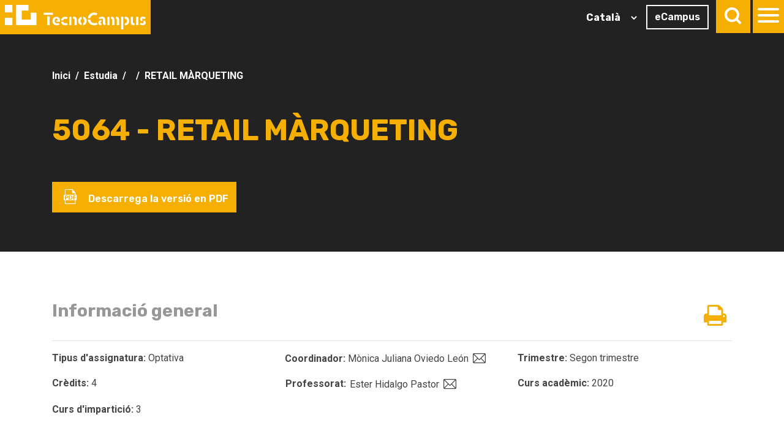

--- FILE ---
content_type: text/html; charset=UTF-8
request_url: https://www.tecnocampus.cat/node/1535
body_size: 15650
content:
<!DOCTYPE html>
<html lang="ca" dir="ltr" prefix="og: https://ogp.me/ns#">
  <head/><meta charset="utf-8"/>
<link rel="canonical" href="https://www.tecnocampus.cat/node/1535"/>
<meta name="MobileOptimized" content="width"/>
<meta name="HandheldFriendly" content="true"/>
<meta name="viewport" content="width=device-width, initial-scale=1.0"/>
<script src="https://cdn-cookieyes.com/client_data/cd1e285a6e6f324bac814752/script.js" type="text/javascript" id="cookieyes"></script>
<link rel="icon" href="/sites/default/files/favicon.ico" type="image/vnd.microsoft.icon"/>

    <!-- Google Tag Manager -->
    <script>(function(w,d,s,l,i){w[l]=w[l]||[];w[l].push({'gtm.start':new Date().getTime(),event:'gtm.js'});var f=d.getElementsByTagName(s)[0],j=d.createElement(s),dl=l!='dataLayer'?'&l='+l:'';j.async=true;j.src='https://www.googletagmanager.com/gtm.js?id='+i+dl;f.parentNode.insertBefore(j,f);})(window,document,'script','dataLayer','GTM-MKPR7JW');</script>
    <!-- End Google Tag Manager -->
    <meta charset="UTF-8">
    <meta name="viewport" content="width=device-width, initial-scale=1.0">

        <title>RETAIL MÀRQUETING | TecnoCampus | Centre universitari adscrit a la Universitat Pompeu Fabra i Parc empresarial</title>

    <!-- favicon -->
    <link rel="shortcut icon" type="image/x-icon" href="/themes/tecnocampus/templates/assets/skin/images/theme/favicon.ico"/>
    <!-- fonts -->
    <link href="https://fonts.googleapis.com/css2?family=Rubik:ital,wght@0,300;0,400;0,600;0,700;1,400;1,600;1,700&display=swap" rel="stylesheet">
    <link href="https://fonts.googleapis.com/css2?family=Roboto:ital,wght@0,300;0,400;0,700;1,300;1,400;1,700&display=swap" rel="stylesheet">
    <!-- css -->
    <link rel="stylesheet" media="all" href="/sites/default/files/css/A.css_jT4HyBXlAQhtzhmVQS6xzNQ6vKMSmBPy-JWZGpAeYZI.css,,qdelta==0,,alanguage==ca,,atheme==tecnocampus,,ainclude==eJwdyEEKgDAMBMAPVfok2cZQAiaRbjz094JzHKqbnBalc0Esgx2XWxyVeQ-sxs1S7wPUViqRAn9e_vEB7zcYAg+css_4zDyph8xDjgd7-cwwAYZBhfSA4_tS555EpiKU4xUkEs.css,,qdelta==1,,alanguage==ca,,atheme==tecnocampus,,ainclude==eJwdyEEKgDAMBMAPVfok2cZQAiaRbjz094JzHKqbnBalc0Esgx2XWxyVeQ-sxs1S7wPUViqRAn9e_vEB7zcYAg,Mcc.CC-jfYQkQK.css.pagespeed.cf.gX4N5L3pvF.css"/>

</css-placeholder>
    <!--link rel="stylesheet" type="text/css" href="https://cdn.jsdelivr.net/npm/cookieconsent@3/build/cookieconsent.min.css" /-->

    <!-- js -->
    <script src="/themes,_tecnocampus,_templates,_assets,_polyfill,_polyfill.js+sites,_default,_files,_js,_js_ffmL2TKWrTk99BWRkGvHxs-MvXMo6zxk2GLupMarsHQ.js,qscope==header,adelta==0,alanguage==ca,atheme==tecnocampus,ainclude==eJwrSU3Oy09OzC0oLdbPSE1MSS3SLU4uyiwoKdYpQZJKy88vQUgBADnmFTE.pagespeed.jc.qpK1-05yRu.js"></script><script>eval(mod_pagespeed_2tU3$EFuz1);</script>
    <script>eval(mod_pagespeed_bVJhzcoB$r);</script>
</js-placeholder>

    
              <link rel="alternate" hreflang="ca" href="https://www.tecnocampus.cat/node/1535"/>
      <link rel="alternate" hreflang="es" href="https://www.tecnocampus.cat/es/node/1535"/>
      <link rel="alternate" hreflang="en" href="https://www.tecnocampus.cat/en/node/1535"/>
      <link rel="alternate" hreflang="x-default" href="https://www.tecnocampus.cat/node/1535"/>
    
        
    
    <script type="application/ld+json">
    [{"@context":"https://schema.org","@type":"WebPage","url":{"#markup":"https://www.tecnocampus.cat/node/1535","#cache":{"contexts":["route","url.site"],"tags":[],"max-age":-1},"#attached":[]},"name":"TecnoCampus | Centre universitari adscrit a la Universitat Pompeu Fabra","description":"El TecnoCampus és un parc tecnològic i centre universitari adscrit a la UPF. Descobreix la nostra oferta formativa i empresarial.","inLanguage":"ca"},{"@context":"https://schema.org","@type":"Organization","name":"TecnoCampus","url":"https://www.tecnocampus.cat/","logo":"https://www.tecnocampus.cat/sites/default/files/Imatge%20corporativa/01-logo-cat-cmyk-tcm-sol.jpg","sameAs":["https://x.com/TecnoCampus","https://ca.wikipedia.org/wiki/TecnoCampus","https://www.linkedin.com/school/tecnocampus/"],"address":{"@type":"PostalAddress","streetAddress":"Av. Ernest Lluch, 32","addressLocality":"Mataró","addressRegion":"Barcelona","postalCode":"08302","addressCountry":"ES"}}]
    </script>

  </head>
  <body data-spy="scroll" data-offset="200" data-target=".spy-active"><noscript><meta HTTP-EQUIV="refresh" content="0;url='https://www.tecnocampus.cat/node/1535?PageSpeed=noscript'" /><style><!--table,div,span,font,p{display:none} --></style><div style="display:block">Please click <a href="https://www.tecnocampus.cat/node/1535?PageSpeed=noscript">here</a> if you are not redirected within a few seconds.</div></noscript>
          <!-- Google Tag Manager (noscript) -->
    <noscript><iframe src="https://www.googletagmanager.com/ns.html?id=GTM-MKPR7JW" height="0" width="0" style="display:none;visibility:hidden"></iframe></noscript>
    <!-- End Google Tag Manager (noscript) -->
    
      <div class="dialog-off-canvas-main-canvas" data-off-canvas-main-canvas>
    <div id="app" class="d-print-none">
  <div class="main_nav-bar w-100 cd-auto-hide-header z100">
    <div class="container-fluid p-0">
      <div class="row no-gutters">
        <div class="col-7 col-sm-6">
          <div class="brand">
            <a href="https://www.tecnocampus.cat/" class="p-2 bg-yellowTC d-inline-block" title="Fundació TecnoCampus">
              <img src="/themes/tecnocampus/templates/assets/skin/images/theme/brand-white.svg" alt="Fundació TecnoCampus"/>
            </a>
          </div>
        </div>
        <div class="col-5 col-sm-6 text-right">
          <div class="links-head">
            <div class="languages d-none d-md-inline-block mr-2 mt-2 px-0" style="vertical-align:top;">
              <div id="language-large">
                <div id="language-selector">  <div>
    <div id="block-tecnocampus-gtranslate-2">
  
    
      
<div class="gtranslate_wrapper"></div><script>window.gtranslateSettings={"switcher_horizontal_position":"left","switcher_vertical_position":"bottom","horizontal_position":"inline","vertical_position":"inline","float_switcher_open_direction":"left","switcher_open_direction":"bottom","default_language":"ca","native_language_names":1,"detect_browser_language":0,"add_new_line":1,"select_language_label":"Select Language","flag_size":32,"flag_style":"2d","globe_size":60,"alt_flags":[],"wrapper_selector":".gtranslate_wrapper","url_structure":"sub_directory","custom_domains":null,"languages":["en","es","ca"],"custom_css":""}</script><script>(function(){var js=document.createElement('script');js.setAttribute('src','/modules/contrib/gtranslate/js/dropdown.js');js.setAttribute('data-gt-orig-url','/node/1535');js.setAttribute('data-gt-orig-domain','www.tecnocampus.cat');document.body.appendChild(js);})();</script>
  </div>

  </div>
</div>
              </div>
            </div>
            <a href="https://ecampus.tecnocampus.cat" class="jbg btn btn-outline-light hvr-sweep-to-right d-none d-md-inline-block mr-2 mt-2" title="eCampus">
              eCampus
            </a>
            <span class="p-2 bg-yellowTC d-inline-block">
                <a class="search-button relative toggle-main_panel toggle-search pointer" title="Buscar">
                    <div class="search-icon">
                    </div>
                </a>
            </span>
            <span class="p-2 bg-yellowTC d-inline-block">
                <a id="hamburger-icon" class="toggle-main_panel toggle-main_nav pointer" title="Menu">
                    <span class="icon-line line-1"></span>
                    <span class="icon-line line-2"></span>
                    <span class="icon-line line-3"></span>
                </a>
            </span>
          </div>
        </div>
      </div>
    </div>
  </div>
  <dic class="main_nav-panel z10 bg-bone relative">
    <div class="main_nav">
      <div class="d-flex flex-column flex-lg-row">
                <div class="flex-shrink-1">
          <div class="px-4 py-lg-5 px-lg-0">
            <div class="nav d-flex justify-content-center flex-row flex-lg-column" role="tablist" aria-orientation="vertical">
                                                                                      <a class="nav-link px-3 py-3 px-md-4 py-lg-2 active" data-toggle="pill" href="#tab0" role="tab" aria-controls="tab0" aria-selected="true">Universitat</a>
                                                          <a class="nav-link px-3 py-3 px-md-4 py-lg-2 " data-toggle="pill" href="#tab1" role="tab" aria-controls="tab1" aria-selected="true">Empresa</a>
                                                                </div>
          </div>
        </div>
                                          <div class="w-100 main_nav-nav">
            <div class="p-5">
              <div class="tab-content">
                                                                                                      
                                                                                
                                                                                
                                                                                
                                                                                
                                                                                
                                                                                
                                                                                
                                                                                
                                                                                
                                                                                
                                                                                
                                                                                
                                                                                
                                                                                
                                                                                
                                                                                
                                                                                
                                                                                
                                                                                
                                                                                
                                                                                
                                                                                
                                                                                
                                                                                
                                                                                
                                                                                
                                                                                
                                                                                                <div class="tab-pane fade show active" id="tab0" role="tabpanel" aria-labelledby="tab0">
                  <div class="row">
                    <div class="col-md-8 order-md-2">
                      <div class="accordion pl-md-3" id="accordiontab0">
                        <ul class="style-none main_nav-list">
                                                                              <li class="main_nav-item">
                            <a class="h1 nav-item" data-toggle="collapse" data-target="#desplegabletab0" aria-expanded="false" aria-controls="collapseOne">
                                Estudia
                            </a>
                            <div id="desplegabletab0" class="collapse" aria-labelledby="headingOne" data-parent="#accordiontab0">
                              <ul class="style-none main_subnav-list">
                                                                <li class="main_subnav-item">
                                  <a href="/estudis-grau" class="subnav-item">Graus</a>
                                </li>
                                                                <li class="main_subnav-item">
                                  <a href="/masters" class="subnav-item">Màsters oficials</a>
                                </li>
                                                                <li class="main_subnav-item">
                                  <a href="/masters-postgraus-tecnocampus" class="subnav-item">Màsters i Postgraus propis</a>
                                </li>
                                                                <li class="main_subnav-item">
                                  <a href="/cursos-especialitzacio" class="subnav-item">Cursos d&#039;especialització</a>
                                </li>
                                                                <li class="main_subnav-item">
                                  <a href="/altres-programes-formatius/tecnocampus-senior-rd" class="subnav-item">TecnoCampus Sènior</a>
                                </li>
                                                                <li class="main_subnav-item">
                                  <a href="/estudia/formacio-mida-rd" class="subnav-item">Altres programes formatius</a>
                                </li>
                                                                <li class="main_subnav-item">
                                  <a href="/estudia/informacio-academica-rd" class="subnav-item">Informació acadèmica</a>
                                </li>
                                                                <li class="main_subnav-item">
                                  <a href="/estudia/vols-estudiar-al-tecnocampus-rd" class="subnav-item">Vols estudiar al TecnoCampus?</a>
                                </li>
                                                                <li class="main_subnav-item">
                                  <a href="/estudia/presentacio-dels-serveis-de-mobilitat-internacional-rd" class="subnav-item">Oficina Internacional</a>
                                </li>
                                                              </ul>
                            </div>
                          </li>
                                                                                                                                  <li class="main_nav-item">
                            <a class="h1 nav-item" data-toggle="collapse" data-target="#desplegabletab1" aria-expanded="false" aria-controls="collapseOne">
                                Emprèn
                            </a>
                            <div id="desplegabletab1" class="collapse" aria-labelledby="headingOne" data-parent="#accordiontab0">
                              <ul class="style-none main_subnav-list">
                                                                <li class="main_subnav-item">
                                  <a href="/recursos-emprenedoria" class="subnav-item">Recursos d&#039;emprenedoria</a>
                                </li>
                                                                <li class="main_subnav-item">
                                  <a href="/emprenedoria-universitaria" class="subnav-item">Emprenedoria Universitària</a>
                                </li>
                                                                <li class="main_subnav-item">
                                  <a href="/ets-universitari-i-vols-intraprendre" class="subnav-item">Ets universitari i vols intraprendre?</a>
                                </li>
                                                                <li class="main_subnav-item">
                                  <a href="/empren/ets-estudiant-i-vols-emprendre" class="subnav-item">Ets universitari i vols emprendre?</a>
                                </li>
                                                                <li class="main_subnav-item">
                                  <a href="/empren/comunitat-emprenedora-universitaria" class="subnav-item">Comunitat emprenedora universitària</a>
                                </li>
                                                                <li class="main_subnav-item">
                                  <a href="/empren/itinerari-emprenedor" class="subnav-item">Certificació de l&#039;Itinerari Emprenedor</a>
                                </li>
                                                              </ul>
                            </div>
                          </li>
                                                                                                                                  <li class="main_nav-item">
                            <a class="h1 nav-item" data-toggle="collapse" data-target="#desplegabletab2" aria-expanded="false" aria-controls="collapseOne">
                                Treballa
                            </a>
                            <div id="desplegabletab2" class="collapse" aria-labelledby="headingOne" data-parent="#accordiontab0">
                              <ul class="style-none main_subnav-list">
                                                                <li class="main_subnav-item">
                                  <a href="/treballa/carreres-professionals-estudiants-rd" class="subnav-item">Informació per estudiants</a>
                                </li>
                                                                <li class="main_subnav-item">
                                  <a href="/treballa/servei-de-carreres-professionals-empreses" class="subnav-item">Informació per empreses</a>
                                </li>
                                                              </ul>
                            </div>
                          </li>
                                                                                                                                  <li class="main_nav-item">
                            <a class="h1 nav-item" data-toggle="collapse" data-target="#desplegabletab3" aria-expanded="false" aria-controls="collapseOne">
                                Viu la universitat
                            </a>
                            <div id="desplegabletab3" class="collapse" aria-labelledby="headingOne" data-parent="#accordiontab0">
                              <ul class="style-none main_subnav-list">
                                                                <li class="main_subnav-item">
                                  <a href="/servei-als-estudiants-rd" class="subnav-item">Activitats universitàries</a>
                                </li>
                                                                <li class="main_subnav-item">
                                  <a href="/viu-la-universitat/activitats-culturals-rd" class="subnav-item">Cultura Campus</a>
                                </li>
                                                                <li class="main_subnav-item">
                                  <a href="/viu-la-universitat/club-esportiu-tecnocampus-rd" class="subnav-item">Esports Campus</a>
                                </li>
                                                                <li class="main_subnav-item">
                                  <a href="/viu-la-universitat/voluntariat-campus" class="subnav-item">Voluntariat Campus</a>
                                </li>
                                                                <li class="main_subnav-item">
                                  <a href="/viu-la-universitat/campus-saludable-rd" class="subnav-item">Campus Saludable i Sostenible</a>
                                </li>
                                                                <li class="main_subnav-item">
                                  <a href="/viu-la-universitat/presentacio-de-les-opcions-dallotjament-rd" class="subnav-item">Opcions d&#039;allotjament</a>
                                </li>
                                                                <li class="main_subnav-item">
                                  <a href="/viu-la-universitat/club-davantatges-tecnocampus" class="subnav-item">Club d&#039;avantatges TecnoCampus</a>
                                </li>
                                                                <li class="main_subnav-item">
                                  <a href="/concurs-carpeta-rd" class="subnav-item">Concursos</a>
                                </li>
                                                                <li class="main_subnav-item">
                                  <a href="/viu-la-universitat/app-estudiants-tecnocampus" class="subnav-item">App estudiants TecnoCampus</a>
                                </li>
                                                                <li class="main_subnav-item">
                                  <a href="/viu-la-universitat/actes-de-graduacio-rd" class="subnav-item">Actes de graduació</a>
                                </li>
                                                                <li class="main_subnav-item">
                                  <a href="/altres-serveis-als-estudiants-rd" class="subnav-item">Altres serveis per als estudiants</a>
                                </li>
                                                              </ul>
                            </div>
                          </li>
                                                                                                                                  <li class="main_nav-item">
                            <a class="h1 nav-item" data-toggle="collapse" data-target="#desplegabletab4" aria-expanded="false" aria-controls="collapseOne">
                                Recerca
                            </a>
                            <div id="desplegabletab4" class="collapse" aria-labelledby="headingOne" data-parent="#accordiontab0">
                              <ul class="style-none main_subnav-list">
                                                                <li class="main_subnav-item">
                                  <a href="/recerca/presentacio-recerca-tecnocampus" class="subnav-item">Presentació - Recerca TecnoCampus</a>
                                </li>
                                                                <li class="main_subnav-item">
                                  <a href="/recerca-rd" class="subnav-item">Grups de recerca del TecnoCampus</a>
                                </li>
                                                                <li class="main_subnav-item">
                                  <a href="/recerca/catedres" class="subnav-item">Càtedres</a>
                                </li>
                                                                <li class="main_subnav-item">
                                  <a href="/recerca/comissio-de-recerca" class="subnav-item">Comissió de Recerca</a>
                                </li>
                                                                <li class="main_subnav-item">
                                  <a href="/recerca/comite-detica" class="subnav-item">Comitè d&#039;ètica</a>
                                </li>
                                                                <li class="main_subnav-item">
                                  <a href="/recerca/servei-de-projectes-i-suport-la-recerca" class="subnav-item">Servei de projectes i suport a la recerca</a>
                                </li>
                                                                <li class="main_subnav-item">
                                  <a href="https://www.tecnocampus.cat/projectes-de-recerca/projectes" class="subnav-item">Projectes</a>
                                </li>
                                                              </ul>
                            </div>
                          </li>
                                                                                                      </ul>
                      </div>
                    </div>
                    <div class="col-md-4 order-md-1 quicklink_nav">
                      <ul class="style-none quicklink_nav-list pl-lg-3">
                                                <li class="quicklink_nav-item"><a href="https://ecampus.tecnocampus.cat/" title="">eCampus Màsters Oficials</a></li>
                                                <li class="quicklink_nav-item"><a href="https://formacio.tecnocampus.cat/" title="">eCampus Màsters, Postgraus i Cursos</a></li>
                                                <li class="quicklink_nav-item"><a href="/calendaris-academic-rd" title="">Horaris i calendaris</a></li>
                                                <li class="quicklink_nav-item"><a href="/vols-estudiar-al-tecnocampus/futur-estudiant-rd" title="">Futurs Estudiants</a></li>
                                                <li class="quicklink_nav-item"><a href="/informacio-contacte" title="">Informació de contacte</a></li>
                                                <li class="quicklink_nav-item"><a href="/universitat/sobre-el-parc-tecnocampus-rd" title="">Sobre el Parc TecnoCampus</a></li>
                                                <li class="quicklink_nav-item"><a href="/sobre-el-parc-tecnocampus/installacions-rd" title="">Instal·lacions del TecnoCampus</a></li>
                                                <li class="quicklink_nav-item"><a href="/universitat/presentacio-escola-formacio-permanent-rd" title="">HUB4T TecnoCampus</a></li>
                                                <li class="quicklink_nav-item"><a href="/programa-alumni-rd" title="">Alumni</a></li>
                                                <li class="quicklink_nav-item"><a href="/centre-universitari-tecnocampus-rd" title="">Centre Universitari TecnoCampus</a></li>
                                                <li class="quicklink_nav-item"><a href="/marc-educatiu-tecnocampus-2024-2027" title="">Marc educatiu del TecnoCampus</a></li>
                                                <li class="quicklink_nav-item"><a href="/universitat/professorat" title="">Professorat</a></li>
                                                <li class="quicklink_nav-item"><a href="/universitat/servei-la-qualitat-aprenentatge-i-innovacio-rd" title="">Servei per la Qualitat i la Innovació Docent</a></li>
                                                <li class="quicklink_nav-item"><a href="/universitat/biblioteca-rd" title="">Biblioteca -CRAI</a></li>
                                                <li class="quicklink_nav-item"><a href="/servei-als-estudiants-rd" title="">Activitats universitàries</a></li>
                                                <li class="quicklink_nav-item"><a href="/universitat/comunicacio-i-sala-de-premsa-rd" title="">Comunicació i sala de premsa</a></li>
                                                <li class="quicklink_nav-item"><a href="/universitat/imatge-corporativa-tecnocampus" title="">Imatge corporativa TecnoCampus</a></li>
                                                <li class="quicklink_nav-item"><a href="https://agenda.tecnocampus.cat/" title="">Esdeveniments</a></li>
                                                <li class="quicklink_nav-item"><a href="/universitat/portal-de-transparencia-rd" title="">Portal de transparència</a></li>
                                                <li class="quicklink_nav-item"><a href="/universitat/unitat-digualtat-i-diversitat-del-tecnocampus" title="">Unitat d&#039;Igualtat i Diversitat</a></li>
                                                <li class="quicklink_nav-item"><a href="/universitat/ovap-rd" title="">Oficina del Proveïdor</a></li>
                                                <li class="quicklink_nav-item"><a href="/universitat/treballa-amb-nosaltres" title="">Treballa amb nosaltres</a></li>
                                                <li class="quicklink_nav-item"><a href="/universitat/qualitat-tecnocampus-rd" title="">Qualitat TecnoCampus</a></li>
                                              </ul>
                    </div>
                  </div>
                </div>
                                                                                      
                                                                                
                                                                                
                                                                                
                                                                                
                                                                                
                                                                                
                                                                                
                                                                                
                                                                                
                                                                                
                                                                                
                                                                                
                                                                                
                                                                                
                                                                                
                                                                                
                                                                                
                                                                                
                                                                                
                                                                                
                                                                                
                                                                                                <div class="tab-pane fade " id="tab1" role="tabpanel" aria-labelledby="tab1">
                  <div class="row">
                    <div class="col-md-8 order-md-2">
                      <div class="accordion pl-md-3" id="accordiontab1">
                        <ul class="style-none main_nav-list">
                                                                              <li class="main_nav-item">
                            <a class="h1 nav-item" data-toggle="collapse" data-target="#desplegabletab5" aria-expanded="false" aria-controls="collapseOne">
                                Emprèn
                            </a>
                            <div id="desplegabletab5" class="collapse" aria-labelledby="headingOne" data-parent="#accordiontab1">
                              <ul class="style-none main_subnav-list">
                                                                <li class="main_subnav-item">
                                  <a href="/empren/de-la-idea-la-empresa-rd" class="subnav-item">De la idea a l&#039;empresa</a>
                                </li>
                                                                <li class="main_subnav-item">
                                  <a href="https://www.tecnocampus.cat/empren/premis-creatic-redirect" class="subnav-item">Premis Creatic</a>
                                </li>
                                                                <li class="main_subnav-item">
                                  <a href="/programa-dacceleracio-innocare-rd" class="subnav-item">Programes per emprendre</a>
                                </li>
                                                                <li class="main_subnav-item">
                                  <a href="/empren/creacio-dempresa-rd" class="subnav-item">Creació d&#039;empresa</a>
                                </li>
                                                                <li class="main_subnav-item">
                                  <a href="/empren/espais-installar-lempresa" class="subnav-item">Espais instal.lar l&#039;empresa</a>
                                </li>
                                                              </ul>
                            </div>
                          </li>
                                                                                                                                  <li class="main_nav-item">
                            <a class="h1 nav-item" data-toggle="collapse" data-target="#desplegabletab6" aria-expanded="false" aria-controls="collapseOne">
                                Creix
                            </a>
                            <div id="desplegabletab6" class="collapse" aria-labelledby="headingOne" data-parent="#accordiontab1">
                              <ul class="style-none main_subnav-list">
                                                                <li class="main_subnav-item">
                                  <a href="/programa-dacceleracio-innocare-2-rd" class="subnav-item">Acceleració de negocis</a>
                                </li>
                                                                <li class="main_subnav-item">
                                  <a href="/creix/programa-go-global-rd" class="subnav-item">Internacionalització</a>
                                </li>
                                                                <li class="main_subnav-item">
                                  <a href="/creix/reempresa" class="subnav-item">Reempresa</a>
                                </li>
                                                                <li class="main_subnav-item">
                                  <a href="/stands-dins-del-4yfn-del-tecnocampus-rd" class="subnav-item">Mobile World Congress / 4YFN</a>
                                </li>
                                                                <li class="main_subnav-item">
                                  <a href="/programa-de-ciberseguretat-tajudem-protegir-la-teva-empresa-rd" class="subnav-item">Ciberseguretat</a>
                                </li>
                                                              </ul>
                            </div>
                          </li>
                                                                                                                                  <li class="main_nav-item">
                            <a class="h1 nav-item" data-toggle="collapse" data-target="#desplegabletab7" aria-expanded="false" aria-controls="collapseOne">
                                Busca finançament
                            </a>
                            <div id="desplegabletab7" class="collapse" aria-labelledby="headingOne" data-parent="#accordiontab1">
                              <ul class="style-none main_subnav-list">
                                                                <li class="main_subnav-item">
                                  <a href="/busca-financament/ajuts-i-financament" class="subnav-item">Ajuts i finançament</a>
                                </li>
                                                                <li class="main_subnav-item">
                                  <a href="/busca-financament/programa-dassessorament-expert-lacces-fons-publics-drdi" class="subnav-item">Finançament per d&#039;R+D+I</a>
                                </li>
                                                                <li class="main_subnav-item">
                                  <a href="https://www.tecnocampus.cat/node/9228/" class="subnav-item">Inversió privada</a>
                                </li>
                                                              </ul>
                            </div>
                          </li>
                                                                                                                                  <li class="main_nav-item">
                            <a class="h1 nav-item" data-toggle="collapse" data-target="#desplegabletab8" aria-expanded="false" aria-controls="collapseOne">
                                Forma&#039;t
                            </a>
                            <div id="desplegabletab8" class="collapse" aria-labelledby="headingOne" data-parent="#accordiontab1">
                              <ul class="style-none main_subnav-list">
                                                                <li class="main_subnav-item">
                                  <a href="/de-la-idea-lempresa/activitats-formatives-emprenedoria" class="subnav-item">Activitats formatives</a>
                                </li>
                                                              </ul>
                            </div>
                          </li>
                                                                                                                                  <li class="main_nav-item">
                            <a class="h1 nav-item" data-toggle="collapse" data-target="#desplegabletab9" aria-expanded="false" aria-controls="collapseOne">
                                Troba espai per a l&#039;empresa
                            </a>
                            <div id="desplegabletab9" class="collapse" aria-labelledby="headingOne" data-parent="#accordiontab1">
                              <ul class="style-none main_subnav-list">
                                                                <li class="main_subnav-item">
                                  <a href="/troba-espai-lempresa/incubadora-rd" class="subnav-item">Incubadora</a>
                                </li>
                                                                <li class="main_subnav-item">
                                  <a href="/troba-espai-lempresa/espais-del-parc-troba-espai-rd" class="subnav-item">Espais i Comunitat del Parc</a>
                                </li>
                                                              </ul>
                            </div>
                          </li>
                                                                                                                                  <li class="main_nav-item">
                            <a class="h1 nav-item" data-toggle="collapse" data-target="#desplegabletab10" aria-expanded="false" aria-controls="collapseOne">
                                Col·labora
                            </a>
                            <div id="desplegabletab10" class="collapse" aria-labelledby="headingOne" data-parent="#accordiontab1">
                              <ul class="style-none main_subnav-list">
                                                                <li class="main_subnav-item">
                                  <a href="/collabora/experts-acreditats" class="subnav-item">Acredita’t</a>
                                </li>
                                                                <li class="main_subnav-item">
                                  <a href="/collabora/llista-de-professionals-acreditats" class="subnav-item">Llista de professionals acreditats</a>
                                </li>
                                                              </ul>
                            </div>
                          </li>
                                                                                                                                  <li class="main_nav-item">
                            <a class="h1 nav-item" href="https://centredecongressos.tecnocampus.cat/" title="Organitza el teu esdeveniment">
                              Organitza el teu esdeveniment
                            </a>
                          </li>
                                                                                                                                  <li class="main_nav-item">
                            <a class="h1 nav-item" href="/informacio-empreses/estudiants-en-practiques" title="Incorpora talent a la teva empresa">
                              Incorpora talent a la teva empresa
                            </a>
                          </li>
                                                                                                      </ul>
                      </div>
                    </div>
                    <div class="col-md-4 order-md-1 quicklink_nav">
                      <ul class="style-none quicklink_nav-list pl-lg-3">
                                                <li class="quicklink_nav-item"><a href="/innoempren-sostenible-rd" title="">Innoemprèn Sostenible</a></li>
                                                <li class="quicklink_nav-item"><a href="/empresa/eines-emprendre" title="">Eines per emprendre</a></li>
                                                <li class="quicklink_nav-item"><a href="/propers-actes-dinteres-area-dempresa-i-emprenedoria-rd" title="">Pròxims actes </a></li>
                                                <li class="quicklink_nav-item"><a href="/empresa/empreses-del-parc-tecnocampus" title="">Directori d&#039;empreses del parc</a></li>
                                                <li class="quicklink_nav-item"><a href="/troba-espai-lempresa/espais-del-parc-troba-espai-rd" title="">Espais del parc empresarial</a></li>
                                                <li class="quicklink_nav-item"><a href="https://www.tecnocampus.cat/empren/premis-creatic-redirect" title="">Premis Creatic</a></li>
                                                <li class="quicklink_nav-item"><a href="/empresa/reempresa" title="">Negocis en traspàs</a></li>
                                                <li class="quicklink_nav-item"><a href="https://centredecongressos.tecnocampus.cat/" title="">Centre de congressos</a></li>
                                                <li class="quicklink_nav-item"><a href="/empresa/projectes-de-desenvolupament-economic-rd" title="">Clúster salut</a></li>
                                                <li class="quicklink_nav-item"><a href="/empresa/cluster-textil" title="">Clúster tèxtil</a></li>
                                                <li class="quicklink_nav-item"><a href="/empresa/economia-circular" title="">Economia Circular</a></li>
                                                <li class="quicklink_nav-item"><a href="/antena-trenlab-2023-rd" title="">Antena TrenLab Mataró</a></li>
                                                <li class="quicklink_nav-item"><a href="/thinkin-3d" title="">ThinkIn 3D </a></li>
                                                <li class="quicklink_nav-item"><a href="/stands-dins-del-4yfn-del-tecnocampus-rd" title="">Mobile World Congress / 4YFN </a></li>
                                              </ul>
                    </div>
                  </div>
                </div>
                                              </div>
              <div class="d-block d-md-none">
                <div class="row align-items-center no-gutters mt-4">
                  <div class="col-6 text-left">
                    <div class="languages">
                      <div id="language-small">
                      </div>
                    </div>
                  </div>
                  <div class="col-6 text-right">
                    <a href="https://ecampus.tecnocampus.cat" class="btn btn-outline-primary hvr-sweep-to-right" title="eCampus">
                      eCampus
                    </a>
                  </div>
                </div>
              </div>
            </div>
          </div>
                      </div>
    </div>
    <div class="main_search">
      <div class="abs center w-100">
        <div class="container">
          <div class="row justify-content-lg-center">
            <div class="col-lg-10 text-center">
              <p class="h2 greyTC-700">Que estàs buscant?</p>
              <div class="custom-webform-search">
                <!-- TODO: Obtener la ruta desde el enrutador -->
                <form action="/search/content" method="GET">
                  <div class="form-item d-flex align-items-center">
                    <button class="bg-transparent border-0">
                      <i class="icon-search large greyTC-600"></i>
                    </button>
                    <input type="text" name="keys" id="keys" value="" placeholder="Cerca pàgines o estudis universitaris del TecnoCampus" required="required">
                  </div>
                </form>
              </div>
            </div>
          </div>
        </div>
      </div>
    </div>
  </dic>
<script>if(['es','ca','en'].includes(location.pathname.split('/')[1])){jQuery(function(){document.querySelector("[name='llengua']").value=location.pathname.split('/')[1]});}</script>
</div>

<div class="fixed-corner d-none d-lg-block">
    <a href="" class="upbutton hvr-wobble-vertical rounded bg-yellowTC box-shadow">
        <i class="icon-up-open-big abs center xlarge white"></i>
    </a>
</div>

<div id="wrapper">
              <div>
    <div data-drupal-messages-fallback class="hidden"></div>

  </div>

          <div>
    <div id="block-tecnocampus-content">
  
    
      <section id="header" class="section-in relative">
	<div class="section-image bg-greyTC-900">
		<div class="container">
			<div class="row">
				<div class="col-lg-8">
					<div class="d-none d-md-block">
						<nav aria-label="breadcrumb">
							<ol class="breadcrumb">
																	<li class="breadcrumb-item">
										<a href="/">Inici</a>
									</li>
									<li class="breadcrumb-item">
										<a href="/estudis-grau">Estudia</a>
									</li>
                  <li class="breadcrumb-item">
                    <a href=""></a>
                  </li>
									<li class="breadcrumb-item active" aria-current="page">RETAIL MÀRQUETING</li>
															</ol>
						</nav>
					</div>
					<div class="line">
						<div class="textslide">
							<h1>5064
								-
								RETAIL MÀRQUETING</h1>
							<h4 class="white roboto fw-400"></h4>
							<h4 class="white roboto fw-400"></h4>
															<div class="mt-5">
									<p>
										<a class="btn hvr-sweep-to-right d-none d-md-inline-block mr-2 mt-2 d-print-none" href="https://pladocent.tecnocampus.cat/pdfs/2020/5/5064_ca.pdf" title="Descarrega">
											<i class="icon-pdf-file mr-2 fs-15"></i>
											Descarrega la versió en PDF</a>
									</p>
								</div>
													</div>
					</div>
				</div>
			</div>
		</div>
	</div>
</section>

<section id="container-main">
	<section>
		<div class="largeLine">
			<div class="container">
				<div class="row">
					<div class="col-lg-12">

						<!-- Activitats: &lt;p&gt;AF1. Sessions te&amp;oacute;riques&lt;/p&gt;

&lt;p&gt;AF3. Treball en equip&lt;/p&gt;

&lt;p&gt;AF4. Treball individual&lt;/p&gt;

&lt;p&gt;AF7. Tutories no presencials&lt;/p&gt;
 -->
						<!-- Avaluació: &lt;p&gt;&lt;strong&gt;Avaluaci&amp;oacute; continuada- 70%&lt;/strong&gt;&lt;/p&gt;

&lt;p style=&quot;margin-left:40px&quot;&gt;&lt;strong&gt;SE1.&lt;/strong&gt; Participaci&amp;oacute; en els casos, debats i exercicis proposats per la docent - 20%&lt;br /&gt;
&lt;strong&gt;SE2. &lt;/strong&gt;Exercicis individuals proposats per la docent&lt;br /&gt;
Assist&amp;egrave;ncia y participaci&amp;oacute; als Retail-Safari&lt;br /&gt;
Treball final: An&amp;agrave;lisi i proposta de millora&amp;nbsp;d&amp;rsquo;un concepte retail a&amp;nbsp;partir d&amp;#39;un concepte existent.&amp;nbsp;Definici&amp;oacute; de l&amp;rsquo;estrat&amp;egrave;gia i experi&amp;egrave;ncia de compra nova - 40%( 30% valoraci&amp;oacute; grupal +10% tasques Individuals).&lt;br /&gt;
Aquest treball es desenvolupar&amp;agrave; parcialment a classe, durant les sessions.&lt;br /&gt;
&lt;strong&gt;SE3&lt;/strong&gt;.Exposici&amp;oacute; del treball final - 10%&lt;/p&gt;

&lt;p&gt;&lt;strong&gt;Examen final de m&amp;ograve;duls- 30%&lt;/strong&gt;&lt;/p&gt;

&lt;p style=&quot;margin-left:40px&quot;&gt;&lt;strong&gt;SE4. &lt;/strong&gt;Examen individual 1/ Preguntes obertes - 30%&lt;/p&gt;

&lt;p&gt;L&amp;#39;assignatura &amp;eacute;s presencial i s&amp;#39;ha de seguir des comen&amp;ccedil;ament de curs. L&amp;#39;assist&amp;egrave;ncia &amp;eacute;s obligat&amp;ograve;ria i necess&amp;agrave;ria per poder aprovar, aix&amp;iacute; com el lliurament dins del termini establert per a presentar els exercicis proposats per la docent. Els exercicis lliurats fora del per&amp;iacute;ode establert tindran una puntuaci&amp;oacute; m&amp;agrave;xima de 4/10. La nota final m&amp;iacute;nima per a aprovar ser&amp;agrave; d&amp;#39;un 5/10.&lt;/p&gt;

&lt;p&gt;&lt;br /&gt;
Nom&amp;eacute;s es podran recuperar l&amp;#39;examen final, que&amp;nbsp;haur&amp;agrave;&amp;nbsp;de ser aprovat( 5/10) per a fer mitjana amb la nota acumulada de l&amp;#39;avaluaci&amp;oacute; cont&amp;iacute;nua.&lt;/p&gt;
 -->
						<!-- Continguts: &lt;p&gt;1. QU&amp;Egrave; &amp;Eacute;S EL RETAIL&lt;br /&gt;
- El rol social del Shopping i la Omnicanalitat&lt;/p&gt;

&lt;p&gt;- Tend&amp;egrave;ncies i Reptes comercials del nou entorn&lt;br /&gt;
2. L&amp;rsquo; ECONOM&amp;Iacute;A DE L&amp;rsquo;EXPERI&amp;Egrave;NCIA&lt;br /&gt;
- L&amp;#39;Experi&amp;egrave;ncia: Proposta de valor i Marketing&amp;nbsp;&lt;/p&gt;

&lt;p&gt;- Branding: plataforma de marca i aplicacions retail.&lt;br /&gt;
- Shopper vs. Consumer.&amp;nbsp;&lt;br /&gt;
3. L&amp;rsquo; EXPERI&amp;Egrave;NCIA DE COMPRA&lt;br /&gt;
&amp;middot;Decisions estrat&amp;egrave;giques: TARGET- POSICIONAMENT- CUSTOMER JOURNEY I CONCEPTE RETAIL&lt;br /&gt;
&amp;middot; Retail Mix: Els 7 elements que sustitueixen les 4P i que defineixen l&amp;rsquo;Experi&amp;egrave;ncia de compra&lt;br /&gt;
&amp;middot; Productes&lt;br /&gt;
&amp;middot; Serveis&lt;br /&gt;
&amp;middot; Pol&amp;iacute;tica de Preus&lt;br /&gt;
&amp;middot; Ubicaci&amp;oacute;ns i Expansi&amp;oacute;&lt;br /&gt;
&amp;middot; Atm&amp;ograve;sfera, Disseny&amp;nbsp;i Visual Merchandising&lt;br /&gt;
&amp;middot; Comunicaci&amp;oacute; i Store Marketing Plan&lt;br /&gt;
&amp;middot; Persones: Atenci&amp;oacute; al client&lt;/p&gt;

&lt;p&gt;ACTIVITATS: Retail Safari, Exercicis, Projecte&lt;/p&gt;
 -->
						<!-- Curs carrera: 3 -->
						<!-- Descripció: &lt;p&gt;En un entorn global, digital i saturat, la diferenciaci&amp;oacute; en el mercat s&amp;#39;ha convertit en el major repte per a qualsevol companyia o marca comercial. Especialment quan ens referim al sector Retail. L&amp;#39;homogene&amp;iuml;tzaci&amp;oacute; de l&amp;#39;oferta, l&amp;#39;aparici&amp;oacute; del canal de compra on-line, la crisi i l&amp;#39;arribada de noves generacions han produ&amp;iuml;t importants canvis en el context general, que afecten i defineixen nous comportaments, motivacions i expectatives de compra.&lt;br /&gt;
Tots aquests factors generen un nou paradigma: COM vs. QU&amp;Egrave;. Ja no comprem productes. Comprem hist&amp;ograve;ries, personalitat i valors de les marques que consumim, a trav&amp;eacute;s dels quals ens identifiquem i expliquem qui som.&lt;br /&gt;
En aquest nou paradigma, la clau de la diferenciaci&amp;oacute; i competitivitat de les companyies Retail resideix en la capacitat de generar un COM que transmeti el seu ADN de forma coherent i sostenible a trav&amp;eacute;s d&amp;#39;una estrat&amp;egrave;gia de&amp;nbsp; comunicaci&amp;oacute; diferenciadora, on el punt de venda &amp;eacute;s clau.&lt;/p&gt;

&lt;p&gt;Aquest COM &amp;eacute;s l&amp;#39;experi&amp;egrave;ncia de compra . La qual, per a ser efica&amp;ccedil; , ha d&amp;rsquo; acomplir tres objectius principals:&lt;br /&gt;
&amp;middot;Seduir al seu comprador objectiu;&lt;br /&gt;
&amp;middot;Generar un proc&amp;eacute;s de compra ergon&amp;ograve;mic i adaptat a les seves necessitats;&lt;br /&gt;
&amp;middot;Harmonitzar un espai comercial on generar record al comprador, per a convertir-lo en prescriptor.&lt;br /&gt;
En aquest context, on el punt de venda es converteix en canal estrat&amp;egrave;gic de comunicaci&amp;oacute;, entren en joc pol&amp;iacute;tiques t&amp;agrave;ctiques imprescindibles d&amp;#39;entendre i gestionar, per tal d&amp;rsquo;assegurar una experi&amp;egrave;ncia &amp;uacute;nica, aut&amp;egrave;ntica i coherent, clau per a la diferenciaci&amp;oacute; i perdurabilitat en el temps.&lt;/p&gt;
 -->
						<!-- ECTS: 4 -->
						<!-- Email coordinador: mjoviedo@tecnocampus.cat -->
						<!-- Email professor: ehidalgop@tecnocampus.cat -->
						<!-- Metodologia: &lt;p&gt;&lt;strong&gt;Sessions te&amp;ograve;riques&lt;/strong&gt;&lt;br /&gt;
MD1. Classe magistral&lt;br /&gt;
MD2. Confer&amp;egrave;ncies&lt;br /&gt;
MD3. Presentacions.&lt;br /&gt;
&lt;strong&gt;Aprenentatge dirigit&lt;/strong&gt;&lt;br /&gt;
MD7. Estudi de casos&lt;br /&gt;
&lt;strong&gt;Aprenentatge aut&amp;ograve;nom&lt;/strong&gt;&lt;br /&gt;
MD9. Resoluci&amp;oacute; d&amp;rsquo;exercicis i problemes&lt;br /&gt;
MD10. Investigaci&amp;oacute; i lectura d&amp;rsquo;articles&lt;/p&gt;
 -->
						<!-- Nom coordinador: Mònica Juliana Oviedo León -->
						<!-- Nom professor: Ester Hidalgo Pastor -->
						<!-- Objectius: &lt;ul&gt;
	&lt;li&gt;Mostrar els conceptes i eines de M&amp;agrave;rqueting aplicat al negoci.&lt;/li&gt;
	&lt;li&gt;Identificar mercats i clients comprenent el comportament dels consumidors i utilitzant les eines tecnol&amp;ograve;giques del M&amp;agrave;rqueting&lt;/li&gt;
	&lt;li&gt;Obtenir una visi&amp;oacute; global del Retail;&lt;/li&gt;
	&lt;li&gt;Entendre qu&amp;egrave; &amp;eacute;s l&amp;#39;experi&amp;egrave;ncia de compra i quins aspectes la defineixen;&lt;/li&gt;
	&lt;li&gt;Analitzar de forma professional un concepte comercial, a trav&amp;eacute;s d&amp;#39;una visita estructurada a botiga.&lt;/li&gt;
	&lt;li&gt;Deduir l&amp;#39;estrat&amp;egrave;gia darrere d&amp;#39;un concepte comercial:
	&lt;ul&gt;
		&lt;li&gt;Target,&lt;/li&gt;
		&lt;li&gt;Posicionament,&lt;/li&gt;
		&lt;li&gt;Proc&amp;eacute;s de compra i Concepte Retail&lt;/li&gt;
	&lt;/ul&gt;
	&lt;/li&gt;
	&lt;li&gt;Extreure aprenentatges i proposar millores per a alinear estrat&amp;egrave;gia i t&amp;agrave;ctica, com a clau per a la diferenciaci&amp;oacute; i perdurabilitat en el mercat d&amp;#39;una ins&amp;iacute;gnia Retail.&lt;/li&gt;
	&lt;li&gt;Entrenar la capacitat de sintetitzar informaci&amp;oacute; rellevant, ordenar-la de manera cr&amp;iacute;tica i exposar-la en p&amp;uacute;blic.&lt;/li&gt;
&lt;/ul&gt;
 -->
						<!-- PDF: 5064_ca.pdf -->
						<!-- Tipus: Optativa -->
						<!-- Trimestre: 2 -->
						<!-- Curs: 2020 -->

						<div class="mb-5">
							<div class="row">
								<div class="col-10">
									<h4 class="greyTC-600">Informació general</h4>
								</div>
								<div class="col-2 text-right">
									<a href="javascript:window.print()" class="print d-print-none">
										<i class="h2 icon-print"></i>
									</a>
								</div>
							</div>
							<hr/>
							<div class="row">
								<div class="col-md-4">
									<p>
										<strong>Tipus d'assignatura:</strong>
										Optativa</p>
								</div>
								<div class="col-md-4">
									<p>
										<strong>Coordinador:</strong>
										Mònica Juliana Oviedo León
										<a href="mailto:mjoviedo@tecnocampus.cat" title="">
											<i class=" icon-email"></i>
										</a>
									</p>
								</div>
								<div class="col-md-4">
									<p>
										<strong>Trimestre:</strong>
										Segon trimestre</p>
								</div>
								<div class="col-md-4">
									<p>
										<strong>Crèdits:</strong>
										4</p>
								</div>
								<div class="col-md-4">
                  <table>
                    <tr>
                      <td class="align-top"><strong>Professorat:&nbsp;</strong></td>
                      <td><p>
											Ester Hidalgo Pastor <a href="mailto:ehidalgop@tecnocampus.cat" title="ehidalgop@tecnocampus.cat">
												<i class=" icon-email"></i>
											</a>
																					</p></td>
                    </tr>
                  </table>
								</div>
								<div class="col-md-4">
									<p>
										<strong>Curs acadèmic:</strong>
										2020</p>
								</div>
								<div class="col-md-4">
									<p>
										<strong>Curs d'impartició:</strong>
										3</p>
								</div>
							</div>
						</div>

													<div class="mb-5">
								<h4 class="greyTC-600">Llengües d'impartició</h4>
								<hr/>
								<div class="row">
									<div class="col-md-12">
										<p><ul><li>Castellano</li></ul><ul>
	<li>Castell&agrave;: Materials docents: articles, v&iacute;deos.</li>
	<li>Angl&egrave;s: Materials docents: articles, v&iacute;deos.</li>
</ul>
</p>
									</div>
								</div>
							</div>
						
													<div class="mb-5 assig-competencies">
								<h4 class="greyTC-600">Competències / Resultats d'aprenentatge</h4>
								<hr/>
								<div class="row">
									<div class="col-md-12">
																					<div class="mb-4">
												<h5 class="">Competències bàsiques</h5>
												<ul>
																											<li><p>B4. Que els estudiants puguin transmetre informaci&oacute;, idees, problemes i solucions a un p&uacute;blic tant especialitzat com no especialitzat.</p>
</li>
																									</ul>
											</div>
																					<div class="mb-4">
												<h5 class="">Competències específiques</h5>
												<ul>
																											<li><p>E5. Recon&egrave;ixer les particularitats de l&#39;activitat de m&agrave;rqueting en sectors d&#39;activitat amb caracter&iacute;stiques espec&iacute;fiques.</p>
</li>
																											<li><p>E8. Sintetitzar idees per convertir-les en negocis factibles i rendibles entenent el mercat actual.</p>
</li>
																											<li><p>E10. Analitzar i avaluar el paper de les comunitats digitals i les xarxes socials a l&#39;empresa.</p>
</li>
																											<li><p>E15. Reunir i interpretar dades&nbsp;&nbsp;significatives per a emetre judicis que incloguin una reflexi&oacute; sobre temes rellevants d&#39;&agrave;mbit empresarial i ser capa&ccedil; d&#39;elaborar un document que permeti transmetre informaci&oacute; o una proposta empresarial innovadora.</p>
</li>
																									</ul>
											</div>
																					<div class="mb-4">
												<h5 class="">Competències generals</h5>
												<ul>
																											<li><p>G1. Ser capa&ccedil; de treballar en equip, participant activament en les tasques i negociant davant opinions discrepants fins arribar a posicions de consens, adquirint aix&iacute; l&#39;habilitat per aprendre conjuntament amb altres membres de l&#39;equip i crear nous coneixements.</p>
</li>
																											<li><p>G2. Ser capa&ccedil; d&#39;innovar desenvolupant una actitud oberta davant el canvi i estar disposats a re-avaluar els vells models mentals que limiten el pensament.</p>
</li>
																									</ul>
											</div>
																			</div>
								</div>
							</div>
						
													<div class="mb-5">
								<h4 class="greyTC-600">Presentació de l'assignatura</h4>
								<hr/>
								<div class="row">
									<div class="col-md-12">
										<p><p>En un entorn global, digital i saturat, la diferenciaci&oacute; en el mercat s&#39;ha convertit en el major repte per a qualsevol companyia o marca comercial. Especialment quan ens referim al sector Retail. L&#39;homogene&iuml;tzaci&oacute; de l&#39;oferta, l&#39;aparici&oacute; del canal de compra on-line, la crisi i l&#39;arribada de noves generacions han produ&iuml;t importants canvis en el context general, que afecten i defineixen nous comportaments, motivacions i expectatives de compra.<br/>
Tots aquests factors generen un nou paradigma: COM vs. QU&Egrave;. Ja no comprem productes. Comprem hist&ograve;ries, personalitat i valors de les marques que consumim, a trav&eacute;s dels quals ens identifiquem i expliquem qui som.<br/>
En aquest nou paradigma, la clau de la diferenciaci&oacute; i competitivitat de les companyies Retail resideix en la capacitat de generar un COM que transmeti el seu ADN de forma coherent i sostenible a trav&eacute;s d&#39;una estrat&egrave;gia de&nbsp; comunicaci&oacute; diferenciadora, on el punt de venda &eacute;s clau.</p>

<p>Aquest COM &eacute;s l&#39;experi&egrave;ncia de compra . La qual, per a ser efica&ccedil; , ha d&rsquo; acomplir tres objectius principals:<br/>
&middot;Seduir al seu comprador objectiu;<br/>
&middot;Generar un proc&eacute;s de compra ergon&ograve;mic i adaptat a les seves necessitats;<br/>
&middot;Harmonitzar un espai comercial on generar record al comprador, per a convertir-lo en prescriptor.<br/>
En aquest context, on el punt de venda es converteix en canal estrat&egrave;gic de comunicaci&oacute;, entren en joc pol&iacute;tiques t&agrave;ctiques imprescindibles d&#39;entendre i gestionar, per tal d&rsquo;assegurar una experi&egrave;ncia &uacute;nica, aut&egrave;ntica i coherent, clau per a la diferenciaci&oacute; i perdurabilitat en el temps.</p>
</p>
									</div>
								</div>
							</div>
						
													<div class="mb-5">
								<h4 class="greyTC-600">Resultats d'aprenentatge</h4>
								<hr/>
								<div class="row">
									<div class="col-md-12">
										<p><ul>
	<li>Mostrar els conceptes i eines de M&agrave;rqueting aplicat al negoci.</li>
	<li>Identificar mercats i clients comprenent el comportament dels consumidors i utilitzant les eines tecnol&ograve;giques del M&agrave;rqueting</li>
	<li>Obtenir una visi&oacute; global del Retail;</li>
	<li>Entendre qu&egrave; &eacute;s l&#39;experi&egrave;ncia de compra i quins aspectes la defineixen;</li>
	<li>Analitzar de forma professional un concepte comercial, a trav&eacute;s d&#39;una visita estructurada a botiga.</li>
	<li>Deduir l&#39;estrat&egrave;gia darrere d&#39;un concepte comercial:
	<ul>
		<li>Target,</li>
		<li>Posicionament,</li>
		<li>Proc&eacute;s de compra i Concepte Retail</li>
	</ul>
	</li>
	<li>Extreure aprenentatges i proposar millores per a alinear estrat&egrave;gia i t&agrave;ctica, com a clau per a la diferenciaci&oacute; i perdurabilitat en el mercat d&#39;una ins&iacute;gnia Retail.</li>
	<li>Entrenar la capacitat de sintetitzar informaci&oacute; rellevant, ordenar-la de manera cr&iacute;tica i exposar-la en p&uacute;blic.</li>
</ul>
</p>
									</div>
								</div>
							</div>
						
													<div class="mb-5">
								<h4 class="greyTC-600">Metodologia de treball</h4>
								<hr/>
								<div class="row">
									<div class="col-md-12">
										<p><p><strong>Sessions te&ograve;riques</strong><br/>
MD1. Classe magistral<br/>
MD2. Confer&egrave;ncies<br/>
MD3. Presentacions.<br/>
<strong>Aprenentatge dirigit</strong><br/>
MD7. Estudi de casos<br/>
<strong>Aprenentatge aut&ograve;nom</strong><br/>
MD9. Resoluci&oacute; d&rsquo;exercicis i problemes<br/>
MD10. Investigaci&oacute; i lectura d&rsquo;articles</p>
</p>
									</div>
								</div>
							</div>
						
													<div class="mb-5">
								<h4 class="greyTC-600">Continguts</h4>
								<hr/>
								<div class="row">
									<div class="col-md-12">
										<p>1. QU&Egrave; &Eacute;S EL RETAIL<br/>
- El rol social del Shopping i la Omnicanalitat</p>

<p>- Tend&egrave;ncies i Reptes comercials del nou entorn<br/>
2. L&rsquo; ECONOM&Iacute;A DE L&rsquo;EXPERI&Egrave;NCIA<br/>
- L&#39;Experi&egrave;ncia: Proposta de valor i Marketing&nbsp;</p>

<p>- Branding: plataforma de marca i aplicacions retail.<br/>
- Shopper vs. Consumer.&nbsp;<br/>
3. L&rsquo; EXPERI&Egrave;NCIA DE COMPRA<br/>
&middot;Decisions estrat&egrave;giques: TARGET- POSICIONAMENT- CUSTOMER JOURNEY I CONCEPTE RETAIL<br/>
&middot; Retail Mix: Els 7 elements que sustitueixen les 4P i que defineixen l&rsquo;Experi&egrave;ncia de compra<br/>
&middot; Productes<br/>
&middot; Serveis<br/>
&middot; Pol&iacute;tica de Preus<br/>
&middot; Ubicaci&oacute;ns i Expansi&oacute;<br/>
&middot; Atm&ograve;sfera, Disseny&nbsp;i Visual Merchandising<br/>
&middot; Comunicaci&oacute; i Store Marketing Plan<br/>
&middot; Persones: Atenci&oacute; al client</p>

<p>ACTIVITATS: Retail Safari, Exercicis, Projecte</p>

									</div>
								</div>
							</div>
						
													<div class="mb-5">
								<h4 class="greyTC-600">Activitats d'aprenentatge</h4>
								<hr/>
								<div class="row">
									<div class="col-md-12">
										<p>AF1. Sessions te&oacute;riques</p>

<p>AF3. Treball en equip</p>

<p>AF4. Treball individual</p>

<p>AF7. Tutories no presencials</p>

									</div>
								</div>
							</div>
						
													<div class="mb-5">
								<h4 class="greyTC-600">Activitats i sistema d'avaluació</h4>
								<hr/>
								<div class="row">
									<div class="col-md-12">
										<p><strong>Avaluaci&oacute; continuada- 70%</strong></p>

<p style="margin-left:40px"><strong>SE1.</strong> Participaci&oacute; en els casos, debats i exercicis proposats per la docent - 20%<br/>
<strong>SE2. </strong>Exercicis individuals proposats per la docent<br/>
Assist&egrave;ncia y participaci&oacute; als Retail-Safari<br/>
Treball final: An&agrave;lisi i proposta de millora&nbsp;d&rsquo;un concepte retail a&nbsp;partir d&#39;un concepte existent.&nbsp;Definici&oacute; de l&rsquo;estrat&egrave;gia i experi&egrave;ncia de compra nova - 40%( 30% valoraci&oacute; grupal +10% tasques Individuals).<br/>
Aquest treball es desenvolupar&agrave; parcialment a classe, durant les sessions.<br/>
<strong>SE3</strong>.Exposici&oacute; del treball final - 10%</p>

<p><strong>Examen final de m&ograve;duls- 30%</strong></p>

<p style="margin-left:40px"><strong>SE4. </strong>Examen individual 1/ Preguntes obertes - 30%</p>

<p>L&#39;assignatura &eacute;s presencial i s&#39;ha de seguir des comen&ccedil;ament de curs. L&#39;assist&egrave;ncia &eacute;s obligat&ograve;ria i necess&agrave;ria per poder aprovar, aix&iacute; com el lliurament dins del termini establert per a presentar els exercicis proposats per la docent. Els exercicis lliurats fora del per&iacute;ode establert tindran una puntuaci&oacute; m&agrave;xima de 4/10. La nota final m&iacute;nima per a aprovar ser&agrave; d&#39;un 5/10.</p>

<p><br/>
Nom&eacute;s es podran recuperar l&#39;examen final, que&nbsp;haur&agrave;&nbsp;de ser aprovat( 5/10) per a fer mitjana amb la nota acumulada de l&#39;avaluaci&oacute; cont&iacute;nua.</p>

									</div>
								</div>
							</div>
						
													<div class="mb-5">
								<h4 class="greyTC-600">Bibliografia</h4>
								<hr/>
								<div class="row">
									<div class="col-md-12">
																					<div>
												<b>Bàsic</b>
											</div>
																							<p>St&aring;hlberg, M., &amp; Maila, V. (2014).&nbsp;Shopper marketing. Profit Editorial. Edici&oacute;n castellano con pr&oacute;logo de Xavier Bordanova</p>

<p>&nbsp;</p>

																																										<div>
												<b>Complementària</b>
											</div>
																							<p>B. Joseph Pine II&nbsp;y James H.Gilmore. (2019) The Experience Economy: Competing for Customer Time, Attention, and Money.&nbsp;</p>

<p>Harvard Business Reveiw Press.</p>

																							<p>Doug Stephens. (2017) Reengeneering Retail: The Future of Selling in a Post-Digital World. Figure 1 Publishing.</p>

																														</div>
								</div>
							</div>
											</div>
				</div>
			</div>
		</div>
	</section>
</section>

  </div>

  </div>

    <div id="footer" class="d-print-none">
    <div class="bg-greyTC-900 line">
      <div class="container">
        <div class="row">
                              <div class="col-md-6 col-lg-3 mb-4 mb-lg-0">
            <h6 class="greyTC-500">Institució</h6>
            <ul class="style-none list-greyTC-500 mt-3 mt-md-4 small">
                            <li><a href="/sobre-el-parc-tecnocampus/sobre-el-tecnocampus" title="Sobre el TecnoCampus">Sobre el TecnoCampus</a></li>
                            <li><a href="https://plaestrategic2027.tecnocampus.cat/" title="Pla Estratègic 2027">Pla Estratègic 2027</a></li>
                            <li><a href="/universitat/ovap-rd" title="Oficina Virtual d&#039;Atenció al Proveïdor">Oficina Virtual d&#039;Atenció al Proveïdor</a></li>
                            <li><a href="/comunicacio-i-sala-de-premsa/actualitat-noticies" title="Comunicacio i Sala de premsa">Comunicacio i Sala de premsa</a></li>
                            <li><a href="/universitat/treballa-amb-nosaltres" title="Treballa amb nosaltres">Treballa amb nosaltres</a></li>
                            <li><a href="/institucio/perfil-del-contractant-fundacio-tecnocampus" title="Perfil del contractant- Fundació TecnoCampus">Perfil del contractant- Fundació TecnoCampus</a></li>
                          </ul>
          </div>
                    <div class="col-md-6 col-lg-3 mb-4 mb-lg-0">
            <h6 class="greyTC-500">Estudia</h6>
            <ul class="style-none list-greyTC-500 mt-3 mt-md-4 small">
                            <li><a href="/tipologies-dacces-la-universitat/com-accedir-als-graus-del-tecnocampus" title="Estudia al TecnoCampus">Estudia al TecnoCampus</a></li>
                            <li><a href="/estudis-grau" title="Graus">Graus</a></li>
                            <li><a href="/masters" title="Màsters universitaris">Màsters universitaris</a></li>
                            <li><a href="/masters-postgraus-tecnocampus" title="Màsters i postgraus propis">Màsters i postgraus propis</a></li>
                            <li><a href="https://www.tecnocampus.cat/escola-destudis-de-postgrau-i-formacio-permanent/presentacio-del-centre-destudis-de-postgrau" title="Centre de Formació Permanent HUB4T">Centre de Formació Permanent HUB4T</a></li>
                            <li><a href="/recerca/grups-de-recerca-del-tecnocampus" title="Recerca">Recerca</a></li>
                          </ul>
          </div>
                    <div class="col-md-6 col-lg-3 mb-4 mb-lg-0">
            <h6 class="greyTC-500">Emprèn</h6>
            <ul class="style-none list-greyTC-500 mt-3 mt-md-4 small">
                            <li><a href="/empren/programes-emprendre-rd" title="Programes per a emprenedors">Programes per a emprenedors</a></li>
                            <li><a href="/empren/espais-installar-lempresa" title="Parc empresarial: troba un espai per a la teva empresa">Parc empresarial: troba un espai per a la teva empresa</a></li>
                            <li><a href="/reimagine-textile" title="Programes d&#039;acceleració empresarial">Programes d&#039;acceleració empresarial</a></li>
                            <li><a href="/empren/go-global" title="Programes d&#039;internacionalització d&#039;empreses">Programes d&#039;internacionalització d&#039;empreses</a></li>
                            <li><a href="https://centredecongressos.tecnocampus.cat/" title="Centre de congressos TecnoCampus">Centre de congressos TecnoCampus</a></li>
                          </ul>
          </div>
                    <div class="col-md-6 col-lg-3 mb-4 mb-lg-0">
            <h6 class="greyTC-500">Comunitat</h6>
            <ul class="style-none list-greyTC-500 mt-3 mt-md-4 small">
                            <li><a href="https://intranet.tecnocampus.cat/" title="Intranet PDI/PAS">Intranet PDI/PAS</a></li>
                            <li><a href="https://empreses.tecnocampus.cat/" title="Intranet empreses">Intranet empreses</a></li>
                            <li><a href="https://outlook.office.com/mail/inbox" title="Correu electrònic PDI/PAS">Correu electrònic PDI/PAS</a></li>
                            <li><a href="/oficina-internacional/eduroam" title="Eduroam">Eduroam</a></li>
                            <li><a href="https://www.colectivosvip.com/tecnocampus/login-input.action" title="Club d&#039;avantatges">Club d&#039;avantatges</a></li>
                            <li><a href="https://shop.tecnocampus.cat/" title="Botiga TecnoCampus">Botiga TecnoCampus</a></li>
                            <li><a href="https://bustia-suggeriments.tecnocampus.cat/" title="Bústia de suggeriments i agraïments">Bústia de suggeriments i agraïments</a></li>
                            <li><a href="/comunitat/canal-de-denuncies-de-la-fundacio-tecnocampus-mataro-maresme" title="Canal de denúncies">Canal de denúncies</a></li>
                            <li><a href="https://inmemoriam.tecnocampus.cat/" title="In Memoriam">In Memoriam</a></li>
                          </ul>
          </div>
                  </div>
      </div>
    </div>
    <div class="bg-greyTC-700 line">
      <div class="container">
        <div class="row text-center text-lg-left">
          <div class="col-md-12 col-lg-3 mb-5 mb-lg-0">
            <img class="mb-3 brand" src="/themes/tecnocampus/templates/assets/skin/images/logotips-tecnocampus/tecnocampus/xlogo-footer-web-CA.png.pagespeed.ic.cD4U-pAG7F.webp" alt="Fundació TecnoCampus"/>
          </div>
          <div class="col-md-4 col-lg-3 mb-4 mb-md-0">
            <p class="greyTC-500 small mb-0">
              Parc TecnoCampus Mataró-Maresme<br/>
              Tel. +34 93 169 65 00<br/>
              <a href="mailto:info@tecnocampus.cat" title="info@tecnocampus.cat">info@tecnocampus.cat</a><br>
              Av. Ernest Lluch, 32 | 08302 Mataró</p>
          </div>
          <div class="col-md-4 col-lg-3 mb-4 mb-md-0">
            <ul class="style-none list-greyTC-500 mb-2 mb-md-4 small">
                                          <li><a href="/politica-de-privacitat" title="Política de privacitat">Política de privacitat</a></li>
                            <li><a href="/avis-legal" title="Avís legal">Avís legal</a></li>
                            <li><a href="/politica-de-cookies" title="Política de cookies">Política de cookies</a></li>
                          </ul>
          </div>
          <div class="col-md-4 col-lg-3 social">
            <p class="medium fw-700 yellowTC mb-0">Segueix-nos a</p>
            <a href="https://www.facebook.com/Tecnocampus?fref=ts" target="_blank" title="Facebook"><i class="icon-facebook fs-13"></i></a>
            <a href="https://twitter.com/Tecnocampus" target="_blank" title="Twitter"><i class="icon-x-twitter fs-13"></i></a>
            <a href="https://www.youtube.com/user/tecnocampus" target="_blank" title="Youtube"><i class="icon-youtube fs-13"></i></a>
            <a href="https://www.tecnocampus.cat/actions/rss.php?idioma=3" target="_blank" title="RSS"><i class="icon-rss fs-13"></i></a>
            <a href="https://www.flickr.com/photos/tecnocampus/" target="_blank" title="Flickr"><i class="icon-flickr fs-13"></i></a>
            <a href="https://www.linkedin.com/company/570263?trk=tyah" target="_blank" title="Linkedin"><i class="icon-linkedin fs-13"></i></a>
            <a href="https://www.instagram.com/viueltecnocampus/" target="_blank" title="Instagram"><i class="icon-instagram fs-13"></i></a>
          </div>
        </div>
      </div>
    </div>
    <div class="bg-greyTC-900 smallLine">
      <div class="container">
        <div class="row align-items-center">
          <div class="col-md-6 text-center text-md-left">
            <p class="greyTC-500 mb-0 fs-08">© 2026 TecnoCampus. Tots els drets reservats.</p>
          </div>
          <div class="col-md-6 text-center text-md-right pt-2 pt-md-0 develop">
            <p class="fs-08 mb-0 greyTC-500">
             <a target="_blank" href="https://www.actiumdigital.es/ca/solucions/disseny-pagines-web">
                    Projecte web
                </a>
                desenvolupat per
                <a target="_blank" href="https://www.actiumdigital.es/" title="ACTIUM Digital">ACTIUM Digital</a>
            </p>
          </div>
        </div>
      </div>
    </div>
  </div>
</div>





  </div>

    

    <!-- <script type="text/javascript" src="assets/bootstrap-js/jquery-3.5.1.min.js"></script> -->
        <!-- <script src='https://cdnjs.cloudflare.com/ajax/libs/jquery/3.1.0/jquery.min.js'></script> -->
    <script type="application/json" data-drupal-selector="drupal-settings-json">{"path":{"baseUrl":"\/","pathPrefix":"","currentPath":"node\/1535","currentPathIsAdmin":false,"isFront":false,"currentLanguage":"ca"},"pluralDelimiter":"\u0003","suppressDeprecationErrors":true,"user":{"uid":0,"permissionsHash":"e3ead709a6daf741a54f173f5b74f28a7ae055480eba106f8a6ae36e1552e49c"}}</script>
<script src="/sites/default/files/js/js_0dhkQLwhpCSufU6aVfOQuvjxXg6eTjcRJo4gX02UPhg.js,qscope=footer,adelta=0,alanguage=ca,atheme=tecnocampus,ainclude=eJwrSU3Oy09OzC0oLdbPSE1MSS3SLU4uyiwoKdYpQZJKy88vQUgBADnmFTE.pagespeed.ce.KktqzVLjBa.js"></script>
<script src="/themes/tecnocampus/templates/assets/ekko-lightbox/js/popper.min.js,qt5w07h.pagespeed.jm.ZciACMmbEC.js" defer></script>
<script src="/themes/tecnocampus/templates/assets/ekko-lightbox/js/ekko-lightbox.js,qt5w07h.pagespeed.jm.HB6MU_hRuu.js" defer></script>
<script defer>//<![CDATA[
jQuery(document).ready(function($){var mainHeader=$('.cd-auto-hide-header'),secondaryNavigation=$('.cd-secondary-nav'),belowNavHeroContent=$('.sub-nav-hero'),headerHeight=mainHeader.height();var scrolling=false,previousTop=0,currentTop=0,scrollDelta=10,scrollOffset=150;$(window).on('scroll',function(){if(!scrolling){scrolling=true;(!window.requestAnimationFrame)?setTimeout(autoHideHeader,250):requestAnimationFrame(autoHideHeader);}});$(window).on('resize',function(){headerHeight=mainHeader.height();});function autoHideHeader(){var currentTop=$(window).scrollTop();(belowNavHeroContent.length>0)?checkStickyNavigation(currentTop):checkSimpleNavigation(currentTop);previousTop=currentTop;scrolling=false;}$(window).scroll(function(){var scroll=$(window).scrollTop();if(scroll>=50){mainHeader.addClass("scrolled");$('.brand-scrolled').show();$('.brand-noscrolled').hide();}else{mainHeader.removeClass("scrolled");$('.brand-scrolled').hide();$('.brand-noscrolled').show();}});function checkSimpleNavigation(currentTop){if(previousTop-currentTop>scrollDelta){mainHeader.removeClass('hidden-nav');}else if(currentTop-previousTop>scrollDelta&&currentTop>scrollOffset){mainHeader.addClass('hidden-nav');}}});
//]]></script>
<script src="/themes/tecnocampus/templates/assets/owl-carousel/js/owl.carousel.js,qt5w07h.pagespeed.jm.aOPQlZ9Bdh.js" defer></script>
<script src="/themes/tecnocampus/templates/assets/shuffle/js/script.js,qt5w07h.pagespeed.jm.kYXOgm2G-C.js" defer></script>
<script src="/themes/tecnocampus/templates/assets/shuffle/js/shuffle.js,qt5w07h.pagespeed.jm.h9ZBFL5Zab.js" defer></script>
<script src="/themes/tecnocampus/templates/assets/sticky/js/sticksy.min.js,qt5w07h.pagespeed.ce.yPF1Hg8rZi.js" defer></script>
<script src="/themes/tecnocampus/templates/assets/skin/js/main.js,qt5w07h.pagespeed.jm.ecPwJ4nvsC.js" defer></script>
<script src="/themes/tecnocampus/templates/assets/bootstrap-js/popper.min.js,qt5w07h.pagespeed.jm.QziJfEW0Bz.js" defer></script>
<script src="/themes/tecnocampus/templates/assets/bootstrap-js/bootstrap.min.js,qt5w07h.pagespeed.jm.OJer0biLIe.js" defer></script>

    
    
    <footer>
      <script>(function(e,t,o,n,p,r,i){e.visitorGlobalObjectAlias=n;e[e.visitorGlobalObjectAlias]=e[e.visitorGlobalObjectAlias]||function(){(e[e.visitorGlobalObjectAlias].q=e[e.visitorGlobalObjectAlias].q||[]).push(arguments)};e[e.visitorGlobalObjectAlias].l=(new Date).getTime();r=t.createElement("script");r.src=o;r.async=true;i=t.getElementsByTagName("script")[0];i.parentNode.insertBefore(r,i)})(window,document,"https://diffuser-cdn.app-us1.com/diffuser/diffuser.js","vgo");vgo('setAccount','91440004');vgo('setTrackByDefault',true);vgo('process');</script>
    </footer>
  </body>
</html>





--- FILE ---
content_type: application/javascript
request_url: https://prism.app-us1.com/?a=91440004&u=https%3A%2F%2Fwww.tecnocampus.cat%2Fnode%2F1535
body_size: 122
content:
window.visitorGlobalObject=window.visitorGlobalObject||window.prismGlobalObject;window.visitorGlobalObject.setVisitorId('e5703e16-42f9-4679-93a4-26bfd202e430', '91440004');window.visitorGlobalObject.setWhitelistedServices('tracking', '91440004');